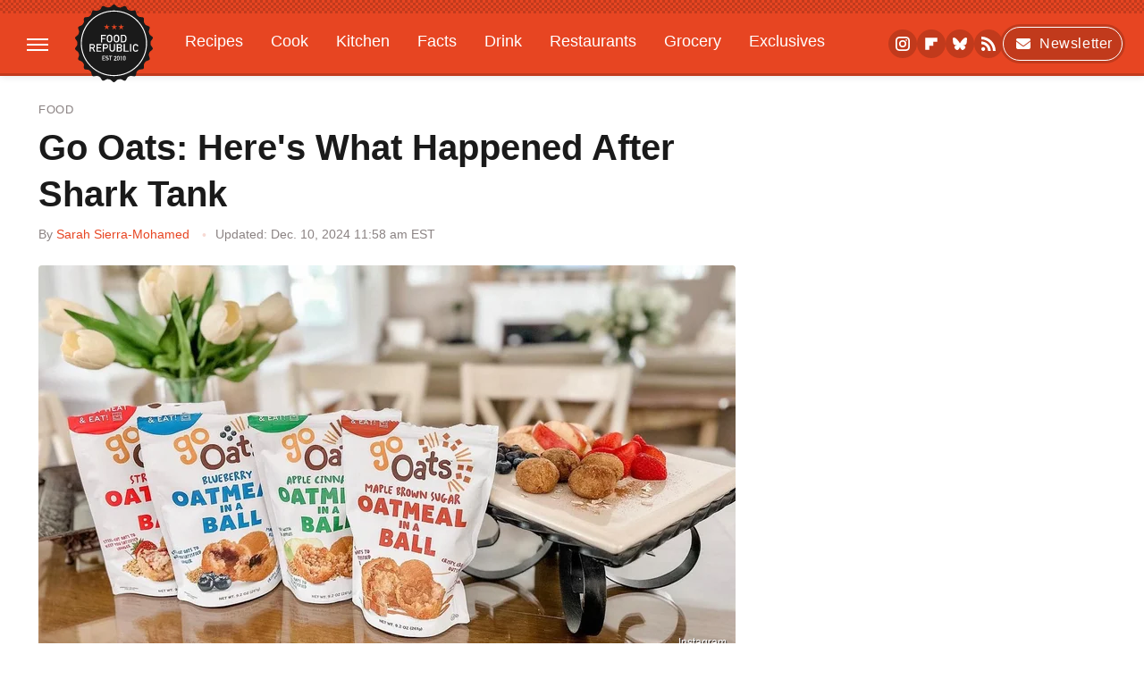

--- FILE ---
content_type: text/html
request_url: https://api.intentiq.com/profiles_engine/ProfilesEngineServlet?at=39&mi=10&dpi=936734067&pt=17&dpn=1&iiqidtype=2&iiqpcid=ac3f784e-f8aa-45de-bc89-39c3b830e65a&iiqpciddate=1768988239483&pcid=806a6484-4b51-44f7-a602-83f5c2c074c3&idtype=3&gdpr=0&japs=false&jaesc=0&jafc=0&jaensc=0&jsver=0.33&testGroup=A&source=pbjs&ABTestingConfigurationSource=group&abtg=A&vrref=https%3A%2F%2Fwww.foodrepublic.com
body_size: 53
content:
{"abPercentage":97,"adt":1,"ct":2,"isOptedOut":false,"data":{"eids":[]},"dbsaved":"false","ls":true,"cttl":86400000,"abTestUuid":"g_87d10278-88a2-4074-8b65-5e97ff9e9d47","tc":9,"sid":520613763}

--- FILE ---
content_type: text/plain; charset=UTF-8
request_url: https://at.teads.tv/fpc?analytics_tag_id=PUB_17002&tfpvi=&gdpr_consent=&gdpr_status=22&gdpr_reason=220&ccpa_consent=&sv=prebid-v1
body_size: 56
content:
OTQ3MTFhMjgtZjljNy00ZDUxLWJhMjUtZTNiYjNkNDU1MWMwIy0zLTY=

--- FILE ---
content_type: text/plain
request_url: https://rtb.openx.net/openrtbb/prebidjs
body_size: -227
content:
{"id":"d44505d9-da0d-49b8-b962-7193fe1d13ae","nbr":0}

--- FILE ---
content_type: text/plain
request_url: https://rtb.openx.net/openrtbb/prebidjs
body_size: -84
content:
{"id":"b9027fb8-4f99-4930-b8ad-23a474662a89","nbr":0}